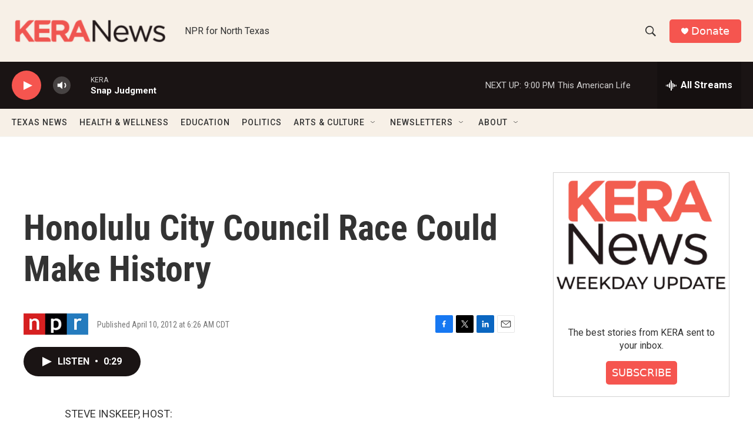

--- FILE ---
content_type: text/html; charset=utf-8
request_url: https://www.google.com/recaptcha/api2/aframe
body_size: 268
content:
<!DOCTYPE HTML><html><head><meta http-equiv="content-type" content="text/html; charset=UTF-8"></head><body><script nonce="pFR4HBFi0BAzydMuFPjmsQ">/** Anti-fraud and anti-abuse applications only. See google.com/recaptcha */ try{var clients={'sodar':'https://pagead2.googlesyndication.com/pagead/sodar?'};window.addEventListener("message",function(a){try{if(a.source===window.parent){var b=JSON.parse(a.data);var c=clients[b['id']];if(c){var d=document.createElement('img');d.src=c+b['params']+'&rc='+(localStorage.getItem("rc::a")?sessionStorage.getItem("rc::b"):"");window.document.body.appendChild(d);sessionStorage.setItem("rc::e",parseInt(sessionStorage.getItem("rc::e")||0)+1);localStorage.setItem("rc::h",'1763347399250');}}}catch(b){}});window.parent.postMessage("_grecaptcha_ready", "*");}catch(b){}</script></body></html>